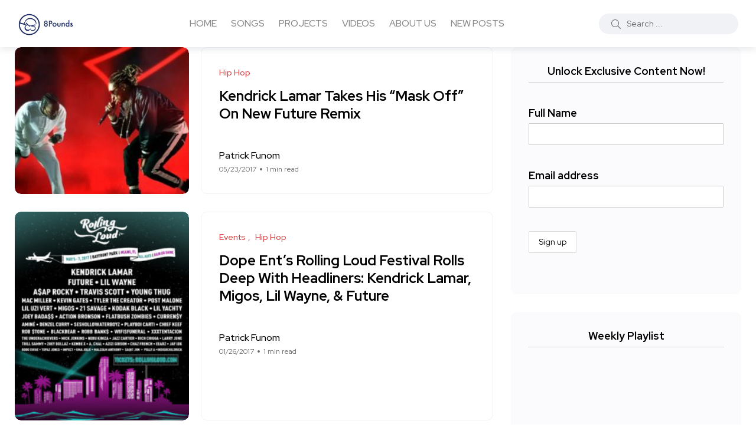

--- FILE ---
content_type: text/html; charset=UTF-8
request_url: https://8pounds.com/tag/future/
body_size: 11405
content:
<!doctype html>
<html lang="en-US">
<head>
    <meta charset="UTF-8">
    <meta name="viewport" content="width=device-width, initial-scale=1">
    <link rel="profile" href="https://gmpg.org/xfn/11">
    <title>future &#8211; 8Pounds Music</title>
<meta name='robots' content='max-image-preview:large' />

<!-- Google Tag Manager for WordPress by gtm4wp.com -->
<script data-cfasync="false" data-pagespeed-no-defer>
	var gtm4wp_datalayer_name = "dataLayer";
	var dataLayer = dataLayer || [];

	const gtm4wp_scrollerscript_debugmode         = false;
	const gtm4wp_scrollerscript_callbacktime      = 100;
	const gtm4wp_scrollerscript_readerlocation    = 150;
	const gtm4wp_scrollerscript_contentelementid  = "content";
	const gtm4wp_scrollerscript_scannertime       = 30;
</script>
<!-- End Google Tag Manager for WordPress by gtm4wp.com --><noscript><style>#backto-top{display:none;}</style></noscript><link rel='dns-prefetch' href='//fonts.googleapis.com' />
<link rel="alternate" type="application/rss+xml" title="8Pounds Music &raquo; Feed" href="https://8pounds.com/feed/" />
<link rel="alternate" type="application/rss+xml" title="8Pounds Music &raquo; Comments Feed" href="https://8pounds.com/comments/feed/" />
<link rel="alternate" type="application/rss+xml" title="8Pounds Music &raquo; future Tag Feed" href="https://8pounds.com/tag/future/feed/" />
<style id='wp-img-auto-sizes-contain-inline-css' type='text/css'>
img:is([sizes=auto i],[sizes^="auto," i]){contain-intrinsic-size:3000px 1500px}
/*# sourceURL=wp-img-auto-sizes-contain-inline-css */
</style>
<style id='wp-emoji-styles-inline-css' type='text/css'>

	img.wp-smiley, img.emoji {
		display: inline !important;
		border: none !important;
		box-shadow: none !important;
		height: 1em !important;
		width: 1em !important;
		margin: 0 0.07em !important;
		vertical-align: -0.1em !important;
		background: none !important;
		padding: 0 !important;
	}
/*# sourceURL=wp-emoji-styles-inline-css */
</style>
<link rel='stylesheet' id='wp-block-library-css' href='https://8pounds.com/wp-includes/css/dist/block-library/style.min.css?ver=6.9' type='text/css' media='all' />
<style id='wp-block-library-theme-inline-css' type='text/css'>
.wp-block-audio :where(figcaption){color:#555;font-size:13px;text-align:center}.is-dark-theme .wp-block-audio :where(figcaption){color:#ffffffa6}.wp-block-audio{margin:0 0 1em}.wp-block-code{border:1px solid #ccc;border-radius:4px;font-family:Menlo,Consolas,monaco,monospace;padding:.8em 1em}.wp-block-embed :where(figcaption){color:#555;font-size:13px;text-align:center}.is-dark-theme .wp-block-embed :where(figcaption){color:#ffffffa6}.wp-block-embed{margin:0 0 1em}.blocks-gallery-caption{color:#555;font-size:13px;text-align:center}.is-dark-theme .blocks-gallery-caption{color:#ffffffa6}:root :where(.wp-block-image figcaption){color:#555;font-size:13px;text-align:center}.is-dark-theme :root :where(.wp-block-image figcaption){color:#ffffffa6}.wp-block-image{margin:0 0 1em}.wp-block-pullquote{border-bottom:4px solid;border-top:4px solid;color:currentColor;margin-bottom:1.75em}.wp-block-pullquote :where(cite),.wp-block-pullquote :where(footer),.wp-block-pullquote__citation{color:currentColor;font-size:.8125em;font-style:normal;text-transform:uppercase}.wp-block-quote{border-left:.25em solid;margin:0 0 1.75em;padding-left:1em}.wp-block-quote cite,.wp-block-quote footer{color:currentColor;font-size:.8125em;font-style:normal;position:relative}.wp-block-quote:where(.has-text-align-right){border-left:none;border-right:.25em solid;padding-left:0;padding-right:1em}.wp-block-quote:where(.has-text-align-center){border:none;padding-left:0}.wp-block-quote.is-large,.wp-block-quote.is-style-large,.wp-block-quote:where(.is-style-plain){border:none}.wp-block-search .wp-block-search__label{font-weight:700}.wp-block-search__button{border:1px solid #ccc;padding:.375em .625em}:where(.wp-block-group.has-background){padding:1.25em 2.375em}.wp-block-separator.has-css-opacity{opacity:.4}.wp-block-separator{border:none;border-bottom:2px solid;margin-left:auto;margin-right:auto}.wp-block-separator.has-alpha-channel-opacity{opacity:1}.wp-block-separator:not(.is-style-wide):not(.is-style-dots){width:100px}.wp-block-separator.has-background:not(.is-style-dots){border-bottom:none;height:1px}.wp-block-separator.has-background:not(.is-style-wide):not(.is-style-dots){height:2px}.wp-block-table{margin:0 0 1em}.wp-block-table td,.wp-block-table th{word-break:normal}.wp-block-table :where(figcaption){color:#555;font-size:13px;text-align:center}.is-dark-theme .wp-block-table :where(figcaption){color:#ffffffa6}.wp-block-video :where(figcaption){color:#555;font-size:13px;text-align:center}.is-dark-theme .wp-block-video :where(figcaption){color:#ffffffa6}.wp-block-video{margin:0 0 1em}:root :where(.wp-block-template-part.has-background){margin-bottom:0;margin-top:0;padding:1.25em 2.375em}
/*# sourceURL=/wp-includes/css/dist/block-library/theme.min.css */
</style>
<style id='classic-theme-styles-inline-css' type='text/css'>
/*! This file is auto-generated */
.wp-block-button__link{color:#fff;background-color:#32373c;border-radius:9999px;box-shadow:none;text-decoration:none;padding:calc(.667em + 2px) calc(1.333em + 2px);font-size:1.125em}.wp-block-file__button{background:#32373c;color:#fff;text-decoration:none}
/*# sourceURL=/wp-includes/css/classic-themes.min.css */
</style>
<style id='global-styles-inline-css' type='text/css'>
:root{--wp--preset--aspect-ratio--square: 1;--wp--preset--aspect-ratio--4-3: 4/3;--wp--preset--aspect-ratio--3-4: 3/4;--wp--preset--aspect-ratio--3-2: 3/2;--wp--preset--aspect-ratio--2-3: 2/3;--wp--preset--aspect-ratio--16-9: 16/9;--wp--preset--aspect-ratio--9-16: 9/16;--wp--preset--color--black: #000000;--wp--preset--color--cyan-bluish-gray: #abb8c3;--wp--preset--color--white: #ffffff;--wp--preset--color--pale-pink: #f78da7;--wp--preset--color--vivid-red: #cf2e2e;--wp--preset--color--luminous-vivid-orange: #ff6900;--wp--preset--color--luminous-vivid-amber: #fcb900;--wp--preset--color--light-green-cyan: #7bdcb5;--wp--preset--color--vivid-green-cyan: #00d084;--wp--preset--color--pale-cyan-blue: #8ed1fc;--wp--preset--color--vivid-cyan-blue: #0693e3;--wp--preset--color--vivid-purple: #9b51e0;--wp--preset--color--blogar-primary: #3858F6;--wp--preset--color--blogar-secondary: #D93E40;--wp--preset--color--blogar-tertiary: #050505;--wp--preset--color--blogar-white: #ffffff;--wp--preset--color--blogar-dark-light: #1A1A1A;--wp--preset--gradient--vivid-cyan-blue-to-vivid-purple: linear-gradient(135deg,rgb(6,147,227) 0%,rgb(155,81,224) 100%);--wp--preset--gradient--light-green-cyan-to-vivid-green-cyan: linear-gradient(135deg,rgb(122,220,180) 0%,rgb(0,208,130) 100%);--wp--preset--gradient--luminous-vivid-amber-to-luminous-vivid-orange: linear-gradient(135deg,rgb(252,185,0) 0%,rgb(255,105,0) 100%);--wp--preset--gradient--luminous-vivid-orange-to-vivid-red: linear-gradient(135deg,rgb(255,105,0) 0%,rgb(207,46,46) 100%);--wp--preset--gradient--very-light-gray-to-cyan-bluish-gray: linear-gradient(135deg,rgb(238,238,238) 0%,rgb(169,184,195) 100%);--wp--preset--gradient--cool-to-warm-spectrum: linear-gradient(135deg,rgb(74,234,220) 0%,rgb(151,120,209) 20%,rgb(207,42,186) 40%,rgb(238,44,130) 60%,rgb(251,105,98) 80%,rgb(254,248,76) 100%);--wp--preset--gradient--blush-light-purple: linear-gradient(135deg,rgb(255,206,236) 0%,rgb(152,150,240) 100%);--wp--preset--gradient--blush-bordeaux: linear-gradient(135deg,rgb(254,205,165) 0%,rgb(254,45,45) 50%,rgb(107,0,62) 100%);--wp--preset--gradient--luminous-dusk: linear-gradient(135deg,rgb(255,203,112) 0%,rgb(199,81,192) 50%,rgb(65,88,208) 100%);--wp--preset--gradient--pale-ocean: linear-gradient(135deg,rgb(255,245,203) 0%,rgb(182,227,212) 50%,rgb(51,167,181) 100%);--wp--preset--gradient--electric-grass: linear-gradient(135deg,rgb(202,248,128) 0%,rgb(113,206,126) 100%);--wp--preset--gradient--midnight: linear-gradient(135deg,rgb(2,3,129) 0%,rgb(40,116,252) 100%);--wp--preset--font-size--small: 12px;--wp--preset--font-size--medium: 20px;--wp--preset--font-size--large: 36px;--wp--preset--font-size--x-large: 42px;--wp--preset--font-size--normal: 16px;--wp--preset--font-size--huge: 50px;--wp--preset--spacing--20: 0.44rem;--wp--preset--spacing--30: 0.67rem;--wp--preset--spacing--40: 1rem;--wp--preset--spacing--50: 1.5rem;--wp--preset--spacing--60: 2.25rem;--wp--preset--spacing--70: 3.38rem;--wp--preset--spacing--80: 5.06rem;--wp--preset--shadow--natural: 6px 6px 9px rgba(0, 0, 0, 0.2);--wp--preset--shadow--deep: 12px 12px 50px rgba(0, 0, 0, 0.4);--wp--preset--shadow--sharp: 6px 6px 0px rgba(0, 0, 0, 0.2);--wp--preset--shadow--outlined: 6px 6px 0px -3px rgb(255, 255, 255), 6px 6px rgb(0, 0, 0);--wp--preset--shadow--crisp: 6px 6px 0px rgb(0, 0, 0);}:where(.is-layout-flex){gap: 0.5em;}:where(.is-layout-grid){gap: 0.5em;}body .is-layout-flex{display: flex;}.is-layout-flex{flex-wrap: wrap;align-items: center;}.is-layout-flex > :is(*, div){margin: 0;}body .is-layout-grid{display: grid;}.is-layout-grid > :is(*, div){margin: 0;}:where(.wp-block-columns.is-layout-flex){gap: 2em;}:where(.wp-block-columns.is-layout-grid){gap: 2em;}:where(.wp-block-post-template.is-layout-flex){gap: 1.25em;}:where(.wp-block-post-template.is-layout-grid){gap: 1.25em;}.has-black-color{color: var(--wp--preset--color--black) !important;}.has-cyan-bluish-gray-color{color: var(--wp--preset--color--cyan-bluish-gray) !important;}.has-white-color{color: var(--wp--preset--color--white) !important;}.has-pale-pink-color{color: var(--wp--preset--color--pale-pink) !important;}.has-vivid-red-color{color: var(--wp--preset--color--vivid-red) !important;}.has-luminous-vivid-orange-color{color: var(--wp--preset--color--luminous-vivid-orange) !important;}.has-luminous-vivid-amber-color{color: var(--wp--preset--color--luminous-vivid-amber) !important;}.has-light-green-cyan-color{color: var(--wp--preset--color--light-green-cyan) !important;}.has-vivid-green-cyan-color{color: var(--wp--preset--color--vivid-green-cyan) !important;}.has-pale-cyan-blue-color{color: var(--wp--preset--color--pale-cyan-blue) !important;}.has-vivid-cyan-blue-color{color: var(--wp--preset--color--vivid-cyan-blue) !important;}.has-vivid-purple-color{color: var(--wp--preset--color--vivid-purple) !important;}.has-black-background-color{background-color: var(--wp--preset--color--black) !important;}.has-cyan-bluish-gray-background-color{background-color: var(--wp--preset--color--cyan-bluish-gray) !important;}.has-white-background-color{background-color: var(--wp--preset--color--white) !important;}.has-pale-pink-background-color{background-color: var(--wp--preset--color--pale-pink) !important;}.has-vivid-red-background-color{background-color: var(--wp--preset--color--vivid-red) !important;}.has-luminous-vivid-orange-background-color{background-color: var(--wp--preset--color--luminous-vivid-orange) !important;}.has-luminous-vivid-amber-background-color{background-color: var(--wp--preset--color--luminous-vivid-amber) !important;}.has-light-green-cyan-background-color{background-color: var(--wp--preset--color--light-green-cyan) !important;}.has-vivid-green-cyan-background-color{background-color: var(--wp--preset--color--vivid-green-cyan) !important;}.has-pale-cyan-blue-background-color{background-color: var(--wp--preset--color--pale-cyan-blue) !important;}.has-vivid-cyan-blue-background-color{background-color: var(--wp--preset--color--vivid-cyan-blue) !important;}.has-vivid-purple-background-color{background-color: var(--wp--preset--color--vivid-purple) !important;}.has-black-border-color{border-color: var(--wp--preset--color--black) !important;}.has-cyan-bluish-gray-border-color{border-color: var(--wp--preset--color--cyan-bluish-gray) !important;}.has-white-border-color{border-color: var(--wp--preset--color--white) !important;}.has-pale-pink-border-color{border-color: var(--wp--preset--color--pale-pink) !important;}.has-vivid-red-border-color{border-color: var(--wp--preset--color--vivid-red) !important;}.has-luminous-vivid-orange-border-color{border-color: var(--wp--preset--color--luminous-vivid-orange) !important;}.has-luminous-vivid-amber-border-color{border-color: var(--wp--preset--color--luminous-vivid-amber) !important;}.has-light-green-cyan-border-color{border-color: var(--wp--preset--color--light-green-cyan) !important;}.has-vivid-green-cyan-border-color{border-color: var(--wp--preset--color--vivid-green-cyan) !important;}.has-pale-cyan-blue-border-color{border-color: var(--wp--preset--color--pale-cyan-blue) !important;}.has-vivid-cyan-blue-border-color{border-color: var(--wp--preset--color--vivid-cyan-blue) !important;}.has-vivid-purple-border-color{border-color: var(--wp--preset--color--vivid-purple) !important;}.has-vivid-cyan-blue-to-vivid-purple-gradient-background{background: var(--wp--preset--gradient--vivid-cyan-blue-to-vivid-purple) !important;}.has-light-green-cyan-to-vivid-green-cyan-gradient-background{background: var(--wp--preset--gradient--light-green-cyan-to-vivid-green-cyan) !important;}.has-luminous-vivid-amber-to-luminous-vivid-orange-gradient-background{background: var(--wp--preset--gradient--luminous-vivid-amber-to-luminous-vivid-orange) !important;}.has-luminous-vivid-orange-to-vivid-red-gradient-background{background: var(--wp--preset--gradient--luminous-vivid-orange-to-vivid-red) !important;}.has-very-light-gray-to-cyan-bluish-gray-gradient-background{background: var(--wp--preset--gradient--very-light-gray-to-cyan-bluish-gray) !important;}.has-cool-to-warm-spectrum-gradient-background{background: var(--wp--preset--gradient--cool-to-warm-spectrum) !important;}.has-blush-light-purple-gradient-background{background: var(--wp--preset--gradient--blush-light-purple) !important;}.has-blush-bordeaux-gradient-background{background: var(--wp--preset--gradient--blush-bordeaux) !important;}.has-luminous-dusk-gradient-background{background: var(--wp--preset--gradient--luminous-dusk) !important;}.has-pale-ocean-gradient-background{background: var(--wp--preset--gradient--pale-ocean) !important;}.has-electric-grass-gradient-background{background: var(--wp--preset--gradient--electric-grass) !important;}.has-midnight-gradient-background{background: var(--wp--preset--gradient--midnight) !important;}.has-small-font-size{font-size: var(--wp--preset--font-size--small) !important;}.has-medium-font-size{font-size: var(--wp--preset--font-size--medium) !important;}.has-large-font-size{font-size: var(--wp--preset--font-size--large) !important;}.has-x-large-font-size{font-size: var(--wp--preset--font-size--x-large) !important;}
:where(.wp-block-post-template.is-layout-flex){gap: 1.25em;}:where(.wp-block-post-template.is-layout-grid){gap: 1.25em;}
:where(.wp-block-term-template.is-layout-flex){gap: 1.25em;}:where(.wp-block-term-template.is-layout-grid){gap: 1.25em;}
:where(.wp-block-columns.is-layout-flex){gap: 2em;}:where(.wp-block-columns.is-layout-grid){gap: 2em;}
:root :where(.wp-block-pullquote){font-size: 1.5em;line-height: 1.6;}
/*# sourceURL=global-styles-inline-css */
</style>
<link rel='stylesheet' id='mc4wp-form-themes-css' href='https://8pounds.com/wp-content/plugins/mailchimp-for-wp/assets/css/form-themes.css?ver=4.10.7' type='text/css' media='all' />
<link rel='stylesheet' id='axil-fonts-css' href='https://fonts.googleapis.com/css?family=Red+Hat+Display%3A0%2C400%3B0%2C500%3B0%2C700%3B0%2C900%3B1%2C400%3B1%2C500%3B1%2C700%3B1%2C900&#038;subset=latin%2Clatin-ext&#038;ver=6.9' type='text/css' media='all' />
<link rel='stylesheet' id='slick-css' href='https://8pounds.com/wp-content/themes/blogar/assets/css/vendor/slick.css?ver=1.2.4' type='text/css' media='all' />
<link rel='stylesheet' id='slick-theme-css' href='https://8pounds.com/wp-content/themes/blogar/assets/css/vendor/slick-theme.css?ver=1.2.4' type='text/css' media='all' />
<link rel='stylesheet' id='font-awesome-css' href='https://8pounds.com/wp-content/themes/blogar/assets/css/vendor/font-awesome.css?ver=1.2.4' type='text/css' media='all' />
<link rel='stylesheet' id='bootstrap-css' href='https://8pounds.com/wp-content/themes/blogar/assets/css/vendor/bootstrap.min.css?ver=1.2.4' type='text/css' media='all' />
<link rel='stylesheet' id='axil-style-css' href='https://8pounds.com/wp-content/themes/blogar/assets/css/style.css?ver=1.2.4' type='text/css' media='all' />
<link rel='stylesheet' id='blogar-style-css' href='https://8pounds.com/wp-content/themes/blogar/style.css?ver=6.9' type='text/css' media='all' />
<script type="text/javascript" src="https://8pounds.com/wp-includes/js/jquery/jquery.min.js?ver=3.7.1" id="jquery-core-js"></script>
<script type="text/javascript" src="https://8pounds.com/wp-includes/js/jquery/jquery-migrate.min.js?ver=3.4.1" id="jquery-migrate-js"></script>
<script type="text/javascript" src="https://8pounds.com/wp-content/plugins/duracelltomi-google-tag-manager/dist/js/analytics-talk-content-tracking.js?ver=1.22.3" id="gtm4wp-scroll-tracking-js"></script>
<script type="text/javascript" src="https://8pounds.com/wp-content/themes/blogar/assets/js/vendor/slick.min.js?ver=1.2.4" id="slick-js"></script>
<link rel="https://api.w.org/" href="https://8pounds.com/wp-json/" /><link rel="alternate" title="JSON" type="application/json" href="https://8pounds.com/wp-json/wp/v2/tags/1009" /><link rel="EditURI" type="application/rsd+xml" title="RSD" href="https://8pounds.com/xmlrpc.php?rsd" />
<meta name="generator" content="WordPress 6.9" />
<meta name="generator" content="Redux 4.5.8" />
<!-- Google Tag Manager for WordPress by gtm4wp.com -->
<!-- GTM Container placement set to footer -->
<script data-cfasync="false" data-pagespeed-no-defer>
	var dataLayer_content = {"visitorIP":"52.14.123.25","pageTitle":"future |","pagePostType":"post","pagePostType2":"tag-post","browserName":"","browserVersion":"","browserEngineName":"","browserEngineVersion":"","osName":"","osVersion":"","deviceType":"bot","deviceManufacturer":"","deviceModel":""};
	dataLayer.push( dataLayer_content );
</script>
<script data-cfasync="false" data-pagespeed-no-defer>
(function(w,d,s,l,i){w[l]=w[l]||[];w[l].push({'gtm.start':
new Date().getTime(),event:'gtm.js'});var f=d.getElementsByTagName(s)[0],
j=d.createElement(s),dl=l!='dataLayer'?'&l='+l:'';j.async=true;j.src=
'//www.googletagmanager.com/gtm.js?id='+i+dl;f.parentNode.insertBefore(j,f);
})(window,document,'script','dataLayer','GTM-MXS45MS');
</script>
<!-- End Google Tag Manager for WordPress by gtm4wp.com -->        <!--Customizer CSS-->
        <style type="text/css">

                                    .axil-blog-list .blog-top .author .info ul.blog-meta li a, .axil-blog-details-area .blog-top .author .info ul.blog-meta li a, ul.post-meta-list li a, ul.post-meta-list a, .post-meta a, .post-meta h6 a, ul.social-share-transparent li a , ul.social-share-transparent li button  { color :#1e73be; }            .axil-blog-list .blog-top .author .info ul.blog-meta li a:hover, .axil-blog-details-area .blog-top .author .info ul.blog-meta li a:hover,  ul.post-meta-list li a:hover, ul.post-meta-list a:hover, .post-meta a:hover, .post-meta h6 a:hover, ul.social-share-transparent li a:hover, ul.social-share-transparent li button:hover { color :#1e73be !important; }                                                                                                                                                                        :root { --color-tertiary:#050505; }                                                                                                                        
        </style>
        <meta name="generator" content="Elementor 3.34.2; features: additional_custom_breakpoints; settings: css_print_method-external, google_font-enabled, font_display-auto">
			<style>
				.e-con.e-parent:nth-of-type(n+4):not(.e-lazyloaded):not(.e-no-lazyload),
				.e-con.e-parent:nth-of-type(n+4):not(.e-lazyloaded):not(.e-no-lazyload) * {
					background-image: none !important;
				}
				@media screen and (max-height: 1024px) {
					.e-con.e-parent:nth-of-type(n+3):not(.e-lazyloaded):not(.e-no-lazyload),
					.e-con.e-parent:nth-of-type(n+3):not(.e-lazyloaded):not(.e-no-lazyload) * {
						background-image: none !important;
					}
				}
				@media screen and (max-height: 640px) {
					.e-con.e-parent:nth-of-type(n+2):not(.e-lazyloaded):not(.e-no-lazyload),
					.e-con.e-parent:nth-of-type(n+2):not(.e-lazyloaded):not(.e-no-lazyload) * {
						background-image: none !important;
					}
				}
			</style>
			<link rel="icon" href="https://8pounds.com/wp-content/uploads/2022/06/cropped-8lb_logo_square-32x32.png" sizes="32x32" />
<link rel="icon" href="https://8pounds.com/wp-content/uploads/2022/06/cropped-8lb_logo_square-192x192.png" sizes="192x192" />
<link rel="apple-touch-icon" href="https://8pounds.com/wp-content/uploads/2022/06/cropped-8lb_logo_square-180x180.png" />
<meta name="msapplication-TileImage" content="https://8pounds.com/wp-content/uploads/2022/06/cropped-8lb_logo_square-270x270.png" />
<style id="axil_options-dynamic-css" title="dynamic-css" class="redux-options-output">.logo img{height:70px;}</style></head>

<body class="archive tag tag-future tag-1009 wp-embed-responsive wp-theme-blogar post-kendrick-lamar-takes-mask-off-new-future-remix hfeed active-scroll-to-top  active-sidebar-blog header-sticky-active header-transparent-active header-with-search elementor-default elementor-kit-25032">
<div class="main-content">
<!-- Start Header -->
<header class="header axil-header header-style-1 header-light header-with-shadow  header-sticky    header-transparent ">
    <div class="header-wrap">
        <div class="row justify-content-between align-items-center">
            <div class="col-xl-2 col-lg-3 col-md-3 col-sm-6 col-6">
                <div class="logo">
                                            <a href="https://8pounds.com/"
                           title="8Pounds Music" rel="home">

                            
                                                                    <img class="dark-logo" src="https://8pounds.com/wp-content/uploads/2022/06/logo_1cceef51261ccc9ac8815f219700d7c7_2x.png" alt="8Pounds Music">
                                                                                                    <img class="light-logo" src="https://8pounds.com/wp-content/uploads/2022/06/logo_1cceef51261ccc9ac8815f219700d7c7_2x.png" alt="8Pounds Music">
                                
                            
                        </a>
                    
                </div> <!-- End Logo-->
            </div>

            <div class="axil-mainmenu-withbar col-md-3 col-sm-3 col-3 col-xl-6">
                <div class="mainmenu-wrapper d-none d-xl-block">
                    <!-- Start Mainmanu Nav -->
                    <nav class="mainmenu-nav d-none d-lg-block"><ul id="main-menu" class="mainmenu"><li id="menu-item-25046" class="menu-item menu-item-type-post_type menu-item-object-page menu-item-home menu-item-25046 axil-post-type-post"><a href="https://8pounds.com/">HOME</a></li>
<li id="menu-item-12055" class="menu-item menu-item-type-taxonomy menu-item-object-category menu-item-12055 axil-post-type-post"><a title="SONGS" href="https://8pounds.com/category/songs/">SONGS</a></li>
<li id="menu-item-12057" class="menu-item menu-item-type-taxonomy menu-item-object-category menu-item-12057 axil-post-type-post"><a title="Projects" href="https://8pounds.com/category/projects/">PROJECTS</a></li>
<li id="menu-item-12056" class="menu-item menu-item-type-taxonomy menu-item-object-category menu-item-12056 axil-post-type-post"><a title="Videos" href="https://8pounds.com/category/videos/">VIDEOS</a></li>
<li id="menu-item-24987" class="menu-item menu-item-type-post_type menu-item-object-post menu-item-24987 axil-post-type-post"><a href="https://8pounds.com/about-us/">ABOUT US</a></li>
<li id="menu-item-25118" class="menu-item menu-item-type-post_type menu-item-object-page current_page_parent menu-item-25118 axil-post-type-post"><a href="https://8pounds.com/new-music/">NEW POSTS</a></li>
</ul></nav>                    <!-- End Mainmanu Nav -->
                </div>
                <!-- Start Hamburger Menu  -->
                <div class="hamburger-menu d-block d-xl-none text-right">
                    <div class="hamburger-inner">
                        <div class="icon"><i class="fal fa-bars"></i></div>
                    </div>
                </div>
                <!-- End Hamburger Menu  -->
            </div>


            <div class="d-none d-sm-block col-lg-3 col-md-3 col-sm-3 col-3">
                <div class="header-search text-right d-flex align-items-center justify-content-end">
                    
                    <form  id="header-search-1"  action="https://8pounds.com/" method="GET" class="blog-search">
                        <div class="axil-search form-group">
                            <button type="submit" class="search-button"><i class="fal fa-search"></i></button>
                            <input type="text"  name="s"  class="form-control" placeholder="Search ..." value=""/>
                        </div>
                    </form>
                                                                            </div>
            </div>
            <div class="mobile-search-wrapper d-block d-sm-none col-lg-3 col-md-3 col-sm-3 col-3">
                <div class="header-search text-right d-flex align-items-center justify-content-end">
                                        <div class="search-mobile-icon">
                        <button><i class="fal fa-search"></i></button>
                    </div>
                    <form  id="header-search-1"  action="https://8pounds.com/" method="GET" class="blog-search large-mobile-blog-search">
                        <div class="axil-search-mobile form-group">
                            <button type="submit" class="search-button"><i class="fal fa-search"></i></button>
                            <input type="text"  name="s"  class="form-control" placeholder="Search ..." value=""/>
                        </div>
                    </form>
                                                                            </div>
            </div>

        </div>
    </div>
</header>
<!-- Start Header -->
<!-- Start Mobile Menu Area  -->
<div class="popup-mobilemenu-area">
    <div class="inner">
        <div class="mobile-menu-top">
            <div class="logo">
                                    <a href="https://8pounds.com/" title="8Pounds Music" rel="home" >

                        
                             
                                <img class="dark-logo" src="https://8pounds.com/wp-content/uploads/2022/06/logo_1cceef51261ccc9ac8815f219700d7c7_2x.png" alt="8Pounds Music">
                                                         
                                <img class="light-logo" src="https://8pounds.com/wp-content/uploads/2022/06/logo_1cceef51261ccc9ac8815f219700d7c7_2x.png" alt="8Pounds Music">
                                                        
                        
                    </a>
                            </div>
            <div class="mobile-close">
                <div class="icon">
                    <i class="fal fa-times"></i>
                </div>
            </div>
        </div>
        <nav class="menu-item"><ul id="mobile-menu" class="mainmenu-item"><li class="menu-item menu-item-type-post_type menu-item-object-page menu-item-home menu-item-25046 axil-post-type-post"><a href="https://8pounds.com/">HOME</a></li>
<li class="menu-item menu-item-type-taxonomy menu-item-object-category menu-item-12055 axil-post-type-post"><a title="SONGS" href="https://8pounds.com/category/songs/">SONGS</a></li>
<li class="menu-item menu-item-type-taxonomy menu-item-object-category menu-item-12057 axil-post-type-post"><a title="Projects" href="https://8pounds.com/category/projects/">PROJECTS</a></li>
<li class="menu-item menu-item-type-taxonomy menu-item-object-category menu-item-12056 axil-post-type-post"><a title="Videos" href="https://8pounds.com/category/videos/">VIDEOS</a></li>
<li class="menu-item menu-item-type-post_type menu-item-object-post menu-item-24987 axil-post-type-post"><a href="https://8pounds.com/about-us/">ABOUT US</a></li>
<li class="menu-item menu-item-type-post_type menu-item-object-page current_page_parent menu-item-25118 axil-post-type-post"><a href="https://8pounds.com/new-music/">NEW POSTS</a></li>
</ul></nav>    </div>
</div>
<!-- End Mobile Menu Area  --><!-- Start Page Wrapper -->
<div class="main-wrapper">


<!-- Start Blog Area  -->
<div class="axil-blog-area axil-section-gap bg-color-white">
    <div class="container">
        <div class="row row--40">
                        <div class="col-lg-8 col-md-12 col-12 order-1 order-lg-2">
                                <!-- Start Post List  -->
<div  id="post-13054" class="content-block post-list-view mt--30 post-13054 post type-post status-publish format-audio has-post-thumbnail hentry category-hiphop tag-coachella tag-future tag-kendrick-lamar tag-mask-off tag-remix post_format-post-format-audio">
            <div class="post-thumbnail">
            <a href="https://8pounds.com/kendrick-lamar-takes-mask-off-new-future-remix/">
                <img width="295" height="197" src="https://8pounds.com/wp-content/uploads/2017/05/Kendrick-lamar-future-coachella-1.jpeg" class="attachment-axil-blog-thumb size-axil-blog-thumb wp-post-image" alt="8;b-Kendrick-lamar-future-coachella" decoding="async" srcset="https://8pounds.com/wp-content/uploads/2017/05/Kendrick-lamar-future-coachella-1.jpeg 1080w, https://8pounds.com/wp-content/uploads/2017/05/Kendrick-lamar-future-coachella-1-300x200.jpeg 300w, https://8pounds.com/wp-content/uploads/2017/05/Kendrick-lamar-future-coachella-1-768x512.jpeg 768w, https://8pounds.com/wp-content/uploads/2017/05/Kendrick-lamar-future-coachella-1-500x333.jpeg 500w" sizes="(max-width: 295px) 100vw, 295px" />            </a>
        </div>
        <div class="post-content">

        
                    <div class="post-cat">
                <div class="post-cat-list">
                                                <a class="hover-flip-item-wrapper" href="https://8pounds.com/category/genre/hiphop/">
                                <span class="hover-flip-item"><span data-text="Hip Hop">Hip Hop</span></span>
                            </a>                 </div>
            </div>
                    <h4 class="title"><a href="https://8pounds.com/kendrick-lamar-takes-mask-off-new-future-remix/">Kendrick Lamar Takes His &#8220;Mask Off&#8221; On New Future Remix</a></h4>
        <div class="post-meta-wrapper">

                    <div class="post-meta">
            <div class="content">
                                    <h6 class="post-author-name"><a class="hover-flip-item-wrapper" href="https://8pounds.com/author/patrickfunom/"><span class="hover-flip-item"><span data-text="Patrick Funom">Patrick Funom</span></span></a></h6>
                                <ul class="post-meta-list">
                                            <li class="post-meta-date">05/23/2017</li>
                                                                                    <li class="post-meta-reading-time">1 min read</li>
                                                                            </ul>
            </div>
        </div>
        
            
        </div>
    </div>
</div>
<!-- End Post List  --><!-- Start Post List  -->
<div  id="post-12697" class="content-block post-list-view mt--30 post-12697 post type-post status-publish format-audio has-post-thumbnail hentry category-events category-hiphop tag-21-savage tag-aap-rocky tag-action-bronson tag-amine tag-blackbear tag-chaz-french-and-larry-june tag-chief-keef tag-curreny tag-denzel-curry tag-dope-ent tag-festival tag-flatbush-zombies tag-future tag-jay-idk tag-joey-bada tag-kembe-x tag-kendrick-lamar tag-kevin-gates tag-kodak-black tag-lil-uzi-vert tag-lil-wayne tag-lil-yachty tag-mac-miller tag-mick-jenkins tag-migos tag-playboi-carti tag-post-malone tag-rich-chigga tag-rob-tone tag-robb-bank tag-rolling-loud tag-the-creator tag-the-underachievers tag-travis-scott tag-tyler tag-wifisfuneral tag-young-thug tag-zoey-dollaz post_format-post-format-audio">
            <div class="post-thumbnail">
            <a href="https://8pounds.com/dope-ents-rolling-loud-festival-rolls-deep-headliners-kendrick-lamar-migos-lil-wayne-future/">
                <img width="208" height="250" src="https://8pounds.com/wp-content/uploads/2017/01/rollingloud3-8lb.jpeg" class="attachment-axil-blog-thumb size-axil-blog-thumb wp-post-image" alt="rollingloud3-8lb" decoding="async" srcset="https://8pounds.com/wp-content/uploads/2017/01/rollingloud3-8lb.jpeg 1500w, https://8pounds.com/wp-content/uploads/2017/01/rollingloud3-8lb-250x300.jpeg 250w, https://8pounds.com/wp-content/uploads/2017/01/rollingloud3-8lb-768x922.jpeg 768w, https://8pounds.com/wp-content/uploads/2017/01/rollingloud3-8lb-417x500.jpeg 417w" sizes="(max-width: 208px) 100vw, 208px" />            </a>
        </div>
        <div class="post-content">

        
                    <div class="post-cat">
                <div class="post-cat-list">
                                                <a class="hover-flip-item-wrapper" href="https://8pounds.com/category/events/">
                                <span class="hover-flip-item"><span data-text="Events">Events</span></span>
                            </a>                             <a class="hover-flip-item-wrapper" href="https://8pounds.com/category/genre/hiphop/">
                                <span class="hover-flip-item"><span data-text="Hip Hop">Hip Hop</span></span>
                            </a>                 </div>
            </div>
                    <h4 class="title"><a href="https://8pounds.com/dope-ents-rolling-loud-festival-rolls-deep-headliners-kendrick-lamar-migos-lil-wayne-future/">Dope Ent&#8217;s Rolling Loud Festival Rolls Deep With Headliners: Kendrick Lamar, Migos, Lil Wayne, &#038; Future</a></h4>
        <div class="post-meta-wrapper">

                    <div class="post-meta">
            <div class="content">
                                    <h6 class="post-author-name"><a class="hover-flip-item-wrapper" href="https://8pounds.com/author/patrickfunom/"><span class="hover-flip-item"><span data-text="Patrick Funom">Patrick Funom</span></span></a></h6>
                                <ul class="post-meta-list">
                                            <li class="post-meta-date">01/26/2017</li>
                                                                                    <li class="post-meta-reading-time">1 min read</li>
                                                                            </ul>
            </div>
        </div>
        
            
        </div>
    </div>
</div>
<!-- End Post List  --><!-- Start Post List  -->
<div id="post-12507" class="content-block post-list-view mt--30">
            <div class="post-thumbnail">
            <a href="https://8pounds.com/t-dolla-ign-future-want-vote-campaign-music-video/">
                <img loading="lazy" width="295" height="166" src="https://8pounds.com/wp-content/uploads/2016/11/campaign-ty-dolla-sign-8lb.png" class="w-100 wp-post-image" alt="campaign-ty-dolla-sign-8lb" decoding="async" srcset="https://8pounds.com/wp-content/uploads/2016/11/campaign-ty-dolla-sign-8lb.png 1920w, https://8pounds.com/wp-content/uploads/2016/11/campaign-ty-dolla-sign-8lb-300x169.png 300w, https://8pounds.com/wp-content/uploads/2016/11/campaign-ty-dolla-sign-8lb-768x432.png 768w, https://8pounds.com/wp-content/uploads/2016/11/campaign-ty-dolla-sign-8lb-500x281.png 500w, https://8pounds.com/wp-content/uploads/2016/11/campaign-ty-dolla-sign-8lb-1240x700.png 1240w" sizes="(max-width: 295px) 100vw, 295px" />            </a>
                    </div>
        <div class="post-content">
                    <div class="post-cat">
                <div class="post-cat-list">
                                                <a class="hover-flip-item-wrapper" href="https://8pounds.com/category/genre/hiphop/">
                                <span class="hover-flip-item"><span data-text="Hip Hop">Hip Hop</span></span>
                            </a>                             <a class="hover-flip-item-wrapper" href="https://8pounds.com/category/videos/">
                                <span class="hover-flip-item"><span data-text="Videos">Videos</span></span>
                            </a>                 </div>
            </div>
                    <h4 class="title"><a href="https://8pounds.com/t-dolla-ign-future-want-vote-campaign-music-video/">Ty Dolla $ign and Future want your vote in their &#8220;Campaign&#8221; music video</a></h4>
        <div class="post-meta-wrapper">
                    <div class="post-meta">
            <div class="content">
                                    <h6 class="post-author-name"><a class="hover-flip-item-wrapper" href="https://8pounds.com/author/patrickfunom/"><span class="hover-flip-item"><span data-text="Patrick Funom">Patrick Funom</span></span></a></h6>
                                <ul class="post-meta-list">
                                            <li class="post-meta-date">11/08/2016</li>
                                                                                    <li class="post-meta-reading-time">1 min read</li>
                                                                            </ul>
            </div>
        </div>
                            </div>
    </div>
</div>
<!-- End Post List  -->                            </div>
                            <div class="col-lg-4 col-md-12 col-12 mt_md--40 mt_sm--40 order-2 order-lg-2">
                                        <div class="block-7 axil-single-widget widget_block mt--30 mt_sm--30 mt_md--30"><h5 class="widget-title">Unlock Exclusive Content Now!</h5>
<p><script>(function() {
	window.mc4wp = window.mc4wp || {
		listeners: [],
		forms: {
			on: function(evt, cb) {
				window.mc4wp.listeners.push(
					{
						event   : evt,
						callback: cb
					}
				);
			}
		}
	}
})();
</script><!-- Mailchimp for WordPress v4.10.7 - https://wordpress.org/plugins/mailchimp-for-wp/ --><form id="mc4wp-form-1" class="mc4wp-form mc4wp-form-24757 mc4wp-form-theme mc4wp-form-theme-light" method="post" data-id="24757" data-name="Default sign-up form" ><div class="mc4wp-form-fields"><p>
    <label>Full Name</label>
    <input type="text" name="FULLNAME" required="">
</p>
<p>
	<label>Email address</label>
	<input type="email" id="mc4wp_email" name="EMAIL" placeholder="" required />
</p>

<p>
	<input type="submit" value="Sign up" />
</p></div><label style="display: none !important;">Leave this field empty if you're human: <input type="text" name="_mc4wp_honeypot" value="" tabindex="-1" autocomplete="off" /></label><input type="hidden" name="_mc4wp_timestamp" value="1769398518" /><input type="hidden" name="_mc4wp_form_id" value="24757" /><input type="hidden" name="_mc4wp_form_element_id" value="mc4wp-form-1" /><div class="mc4wp-response"></div></form><!-- / Mailchimp for WordPress Plugin --></p></div><div class="block-3 axil-single-widget widget_block mt--30 mt_sm--30 mt_md--30"><h5 class="widget-title">Weekly Playlist</h5>
<p><iframe style="border-radius:12px" src="https://open.spotify.com/embed/playlist/7KYNOszGifnUXMAeLJFmjC?utm_source=generator" width="100%" height="380" frameborder="0" allowfullscreen="" allow="autoplay; clipboard-write; encrypted-media; fullscreen; picture-in-picture" loading="lazy"></iframe></p></div><div class="block-5 axil-single-widget widget_block mt--30 mt_sm--30 mt_md--30"><h5 class="widget-title">Submerge Into Vince Staples' Song When Sparks Fly</h5>
<p><div class="my-grid-layout"><div class="listing-item"><a class="image" href="https://8pounds.com/submerge-into-vince-staples-song-when-sparks-fly/"><img fetchpriority="high" fetchpriority="high" decoding="async" width="500" height="389" src="https://8pounds.com/wp-content/uploads/2022/04/Claude-Monet-Impression-Sunrise-500x389.webp" class="attachment-large size-large wp-post-image" alt="" srcset="https://8pounds.com/wp-content/uploads/2022/04/Claude-Monet-Impression-Sunrise-500x389.webp 500w, https://8pounds.com/wp-content/uploads/2022/04/Claude-Monet-Impression-Sunrise-300x233.webp 300w, https://8pounds.com/wp-content/uploads/2022/04/Claude-Monet-Impression-Sunrise-768x597.webp 768w, https://8pounds.com/wp-content/uploads/2022/04/Claude-Monet-Impression-Sunrise.webp 1200w" sizes="(max-width: 500px) 100vw, 500px" /></a> </div></div></p></div>                                    </div>
                    </div>
    </div>
</div>
<!-- End Blog Area  -->

</div>
<!-- End Page Wrapper -->

</div>
<!-- End main-content -->

<!-- Start Footer Area  -->
<div class="axil-footer-area axil-default-footer axil-footer-var-2 bg-color-black">
    <!-- Start Footer Top Area  -->
    <div class="footer-top">
        <div class="container">
            <div class="row">
                <div class="col-lg-4 col-md-4">
                    <div class="logo mb_sm--10">
                                                    <a href="https://8pounds.com/"
                               title="8Pounds Music" rel="home">

                                
                                                                            <img src="https://8pounds.com/wp-content/uploads/2022/06/logo_1cceef51261ccc9ac8815f219700d7c7_2x.png" alt="8Pounds Music">
                                    
                                
                            </a>
                        
                    </div> <!-- End Logo-->
                </div>
                <!-- Start Social Icon -->
                                    <!-- Start Post List  -->
                    <div class="col-lg-8 col-md-8">
                        <div class="d-flex justify-content-start mt_sm--15 justify-content-md-end align-items-center flex-wrap">
                                                            <h5 class="follow-title mb--0 mr--20">Follow us</h5>
                            
                            <ul class="social-icon color-tertiary md-size justify-content-start">
                                <li><a class="facebook-f social-icon" href="https://bit.ly/8poundsfacebook" title="Facebook-f" target="_blank"><i class="fab fa-facebook-f"></i></a></li><li><a class="twitter social-icon" href="https://bit.ly/8poundstwitter" title="Twitter" target="_blank"><i class="fab fa-twitter"></i></a></li><li><a class="linkedin-in social-icon" href="https://bit.ly/8poundslinkedin" title="Linkedin-in" target="_blank"><i class="fab fa-linkedin-in"></i></a></li><li><a class="instagram social-icon" href="https://bit.ly/8poundsinstagram" title="Instagram" target="_blank"><i class="fab fa-instagram"></i></a></li><li><a class="youtube social-icon" href="https://bit.ly/8poundsyoutube" title="Youtube" target="_blank"><i class="fab fa-youtube"></i></a></li>                            </ul>
                        </div>
                    </div>
                    <!-- End Footer Top Area  -->
                                <!-- End Social Icon -->

            </div>
        </div>
    </div>
    <!-- End Footer Top Area  -->

    <!-- Start Copyright Area  -->
    <div class="copyright-area">
        <div class="container">
            <div class="row align-items-center">
                <div class="col-lg-9 col-md-12">
                    <div class="copyright-left">
                                                    <ul id="menu-top-nav" class="mainmenu justify-content-start"><li class="menu-item menu-item-type-post_type menu-item-object-page menu-item-home menu-item-25046"><a href="https://8pounds.com/">HOME</a></li>
<li class="menu-item menu-item-type-taxonomy menu-item-object-category menu-item-12055"><a href="https://8pounds.com/category/songs/">SONGS</a></li>
<li class="menu-item menu-item-type-taxonomy menu-item-object-category menu-item-12057"><a href="https://8pounds.com/category/projects/">PROJECTS</a></li>
<li class="menu-item menu-item-type-taxonomy menu-item-object-category menu-item-12056"><a href="https://8pounds.com/category/videos/">VIDEOS</a></li>
<li class="menu-item menu-item-type-post_type menu-item-object-post menu-item-24987"><a href="https://8pounds.com/about-us/">ABOUT US</a></li>
<li class="menu-item menu-item-type-post_type menu-item-object-page current_page_parent menu-item-25118"><a href="https://8pounds.com/new-music/">NEW POSTS</a></li>
</ul>                                            </div>
                </div>
                                    <div class="col-lg-3 col-md-12 mt_md--20 mt_sm--20">
                        <div class="copyright-right text-left text-lg-right">
                            <p class="b3">© 2024. All rights reserved by <a href="https://8pounds.com" target="_blank" rel="noopener">8lb</a></p>
                        </div>
                    </div>
                            </div>
        </div>
    </div>
    <!-- End Copyright Area  -->
</div>
<!-- End Footer Area  -->

        <!-- Start Back To Top  -->
        <a id="backto-top"></a>
        <!-- End Back To Top  -->
    <script type="speculationrules">
{"prefetch":[{"source":"document","where":{"and":[{"href_matches":"/*"},{"not":{"href_matches":["/wp-*.php","/wp-admin/*","/wp-content/uploads/*","/wp-content/*","/wp-content/plugins/*","/wp-content/themes/blogar/*","/*\\?(.+)"]}},{"not":{"selector_matches":"a[rel~=\"nofollow\"]"}},{"not":{"selector_matches":".no-prefetch, .no-prefetch a"}}]},"eagerness":"conservative"}]}
</script>
<script>(function() {function maybePrefixUrlField () {
  const value = this.value.trim()
  if (value !== '' && value.indexOf('http') !== 0) {
    this.value = 'http://' + value
  }
}

const urlFields = document.querySelectorAll('.mc4wp-form input[type="url"]')
for (let j = 0; j < urlFields.length; j++) {
  urlFields[j].addEventListener('blur', maybePrefixUrlField)
}
})();</script>
<!-- GTM Container placement set to footer -->
<!-- Google Tag Manager (noscript) -->
				<noscript><iframe src="https://www.googletagmanager.com/ns.html?id=GTM-MXS45MS" height="0" width="0" style="display:none;visibility:hidden" aria-hidden="true"></iframe></noscript>
<!-- End Google Tag Manager (noscript) -->			<script>
				const lazyloadRunObserver = () => {
					const lazyloadBackgrounds = document.querySelectorAll( `.e-con.e-parent:not(.e-lazyloaded)` );
					const lazyloadBackgroundObserver = new IntersectionObserver( ( entries ) => {
						entries.forEach( ( entry ) => {
							if ( entry.isIntersecting ) {
								let lazyloadBackground = entry.target;
								if( lazyloadBackground ) {
									lazyloadBackground.classList.add( 'e-lazyloaded' );
								}
								lazyloadBackgroundObserver.unobserve( entry.target );
							}
						});
					}, { rootMargin: '200px 0px 200px 0px' } );
					lazyloadBackgrounds.forEach( ( lazyloadBackground ) => {
						lazyloadBackgroundObserver.observe( lazyloadBackground );
					} );
				};
				const events = [
					'DOMContentLoaded',
					'elementor/lazyload/observe',
				];
				events.forEach( ( event ) => {
					document.addEventListener( event, lazyloadRunObserver );
				} );
			</script>
			<script type="text/javascript" src="https://8pounds.com/wp-content/plugins/blogar-core/assets/js/element-scripts.js?ver=1.0" id="blogar-element-scripts-js"></script>
<script type="text/javascript" src="https://8pounds.com/wp-content/themes/blogar/assets/js/vendor/modernizr.min.js?ver=1.2.4" id="modernizr-js"></script>
<script type="text/javascript" src="https://8pounds.com/wp-content/themes/blogar/assets/js/vendor/popper.js?ver=1.2.4" id="popper-js"></script>
<script type="text/javascript" src="https://8pounds.com/wp-content/themes/blogar/assets/js/vendor/tweenmax.min.js?ver=1.2.4" id="tweenmax-js"></script>
<script type="text/javascript" src="https://8pounds.com/wp-content/themes/blogar/assets/js/vendor/gsap.js?ver=1.2.4" id="gsap-js"></script>
<script type="text/javascript" src="https://8pounds.com/wp-content/themes/blogar/assets/js/vendor/commands.js?ver=1.2.4" id="axil-copylink-js"></script>
<script type="text/javascript" src="https://8pounds.com/wp-content/themes/blogar/assets/js/vendor/js.cookie.js?ver=1.2.4" id="axil-cookie-js"></script>
<script type="text/javascript" src="https://8pounds.com/wp-content/themes/blogar/assets/js/vendor/bootstrap.min.js?ver=1.2.4" id="bootstrap-js"></script>
<script type="text/javascript" src="https://8pounds.com/wp-content/themes/blogar/assets/js/main.js?ver=1.2.4" id="axil-main-js"></script>
<script type="text/javascript" src="https://8pounds.com/wp-content/themes/blogar/assets/js/vendor/jquery.style.switcher.js?ver=1.2.4" id="jquery-style-switcher-js"></script>
<script type="text/javascript" src="https://8pounds.com/wp-content/themes/blogar/assets/admin/js/navigation.js?ver=1.2.4" id="blogar-navigation-js"></script>
<script type="text/javascript" src="https://8pounds.com/wp-content/themes/blogar/assets/admin/js/skip-link-focus-fix.js?ver=1.2.4" id="blogar-skip-link-focus-fix-js"></script>
<script type="text/javascript" defer src="https://8pounds.com/wp-content/plugins/mailchimp-for-wp/assets/js/forms.js?ver=4.10.7" id="mc4wp-forms-api-js"></script>
<script id="wp-emoji-settings" type="application/json">
{"baseUrl":"https://s.w.org/images/core/emoji/17.0.2/72x72/","ext":".png","svgUrl":"https://s.w.org/images/core/emoji/17.0.2/svg/","svgExt":".svg","source":{"concatemoji":"https://8pounds.com/wp-includes/js/wp-emoji-release.min.js?ver=6.9"}}
</script>
<script type="module">
/* <![CDATA[ */
/*! This file is auto-generated */
const a=JSON.parse(document.getElementById("wp-emoji-settings").textContent),o=(window._wpemojiSettings=a,"wpEmojiSettingsSupports"),s=["flag","emoji"];function i(e){try{var t={supportTests:e,timestamp:(new Date).valueOf()};sessionStorage.setItem(o,JSON.stringify(t))}catch(e){}}function c(e,t,n){e.clearRect(0,0,e.canvas.width,e.canvas.height),e.fillText(t,0,0);t=new Uint32Array(e.getImageData(0,0,e.canvas.width,e.canvas.height).data);e.clearRect(0,0,e.canvas.width,e.canvas.height),e.fillText(n,0,0);const a=new Uint32Array(e.getImageData(0,0,e.canvas.width,e.canvas.height).data);return t.every((e,t)=>e===a[t])}function p(e,t){e.clearRect(0,0,e.canvas.width,e.canvas.height),e.fillText(t,0,0);var n=e.getImageData(16,16,1,1);for(let e=0;e<n.data.length;e++)if(0!==n.data[e])return!1;return!0}function u(e,t,n,a){switch(t){case"flag":return n(e,"\ud83c\udff3\ufe0f\u200d\u26a7\ufe0f","\ud83c\udff3\ufe0f\u200b\u26a7\ufe0f")?!1:!n(e,"\ud83c\udde8\ud83c\uddf6","\ud83c\udde8\u200b\ud83c\uddf6")&&!n(e,"\ud83c\udff4\udb40\udc67\udb40\udc62\udb40\udc65\udb40\udc6e\udb40\udc67\udb40\udc7f","\ud83c\udff4\u200b\udb40\udc67\u200b\udb40\udc62\u200b\udb40\udc65\u200b\udb40\udc6e\u200b\udb40\udc67\u200b\udb40\udc7f");case"emoji":return!a(e,"\ud83e\u1fac8")}return!1}function f(e,t,n,a){let r;const o=(r="undefined"!=typeof WorkerGlobalScope&&self instanceof WorkerGlobalScope?new OffscreenCanvas(300,150):document.createElement("canvas")).getContext("2d",{willReadFrequently:!0}),s=(o.textBaseline="top",o.font="600 32px Arial",{});return e.forEach(e=>{s[e]=t(o,e,n,a)}),s}function r(e){var t=document.createElement("script");t.src=e,t.defer=!0,document.head.appendChild(t)}a.supports={everything:!0,everythingExceptFlag:!0},new Promise(t=>{let n=function(){try{var e=JSON.parse(sessionStorage.getItem(o));if("object"==typeof e&&"number"==typeof e.timestamp&&(new Date).valueOf()<e.timestamp+604800&&"object"==typeof e.supportTests)return e.supportTests}catch(e){}return null}();if(!n){if("undefined"!=typeof Worker&&"undefined"!=typeof OffscreenCanvas&&"undefined"!=typeof URL&&URL.createObjectURL&&"undefined"!=typeof Blob)try{var e="postMessage("+f.toString()+"("+[JSON.stringify(s),u.toString(),c.toString(),p.toString()].join(",")+"));",a=new Blob([e],{type:"text/javascript"});const r=new Worker(URL.createObjectURL(a),{name:"wpTestEmojiSupports"});return void(r.onmessage=e=>{i(n=e.data),r.terminate(),t(n)})}catch(e){}i(n=f(s,u,c,p))}t(n)}).then(e=>{for(const n in e)a.supports[n]=e[n],a.supports.everything=a.supports.everything&&a.supports[n],"flag"!==n&&(a.supports.everythingExceptFlag=a.supports.everythingExceptFlag&&a.supports[n]);var t;a.supports.everythingExceptFlag=a.supports.everythingExceptFlag&&!a.supports.flag,a.supports.everything||((t=a.source||{}).concatemoji?r(t.concatemoji):t.wpemoji&&t.twemoji&&(r(t.twemoji),r(t.wpemoji)))});
//# sourceURL=https://8pounds.com/wp-includes/js/wp-emoji-loader.min.js
/* ]]> */
</script>
</body>
</html>


--- FILE ---
content_type: text/css
request_url: https://8pounds.com/wp-content/themes/blogar/style.css?ver=6.9
body_size: 3021
content:
/*!
Theme Name: Blogar
Theme URI: http://axilthemes.com/themes/blogar/
Author: Axilthemes
Author URI: https://themeforest.net/user/axilthemes/portfolio
Description: Blogar is a premium and trendy blog, magazine, and blog theme with super flexibility and fully responsive design.
Version: 1.2.4
License: GNU General Public License v2 or later
License URI: LICENSE
Text Domain: blogar
Tags: custom-background, custom-logo, custom-menu, featured-images, threaded-comments, translation-ready

This theme, like WordPress, is licensed under the GPL.
Use it to make something cool, have fun, and share what you've learned with others.

blogar is based on Underscores https://underscores.me/, (C) 2012-2017 Automattic, Inc.
Underscores is distributed under the terms of the GNU GPL v2 or later.

Normalizing styles have been helped along thanks to the fine work of
Nicolas Gallagher and Jonathan Neal https://necolas.github.io/normalize.css/
*/
/*--------------------------------------------------------------
>>> TABLE OF CONTENTS:
----------------------------------------------------------------
# Normalize
# Typography
# Elements
# Forms
# Navigation
	## Links
	## Menus
# Accessibility
# Alignments
# Clearings
# Widgets
# Content
	## Posts and pages
	## Comments
# Infinite scroll
# Media
	## Captions
	## Galleries
--------------------------------------------------------------*/
/*--------------------------------------------------------------
# Normalize
--------------------------------------------------------------*/
/* normalize.css v8.0.0 | MIT License | github.com/necolas/normalize.css */


/*--------------------------------------------------------------
# Accessibility
--------------------------------------------------------------*/
/* Text meant only for screen readers. */
.screen-reader-text {
	border: 0;
	clip: rect(1px, 1px, 1px, 1px);
	clip-path: inset(50%);
	height: 1px;
	margin: -1px;
	overflow: hidden;
	padding: 0;
	position: absolute !important;
	width: 1px;
	word-wrap: normal !important;
	/* Many screen reader and browser combinations announce broken words as they would appear visually. */
}

.screen-reader-text:focus {
	background-color: #f1f1f1;
	border-radius: 3px;
	box-shadow: 0 0 2px 2px rgba(0, 0, 0, 0.6);
	clip: auto !important;
	clip-path: none;
	color: #21759b;
	display: block;
	font-size: 14px;
	font-size: 0.875rem;
	font-weight: bold;
	height: auto;
	left: 5px;
	line-height: normal;
	padding: 15px 23px 14px;
	text-decoration: none;
	top: 5px;
	width: auto;
	z-index: 100000;
	/* Above WP toolbar. */
}

/* Do not show the outline on the skip link target. */
#content[tabindex="-1"]:focus {
	outline: 0;
}

/*--------------------------------------------------------------
# Alignments
--------------------------------------------------------------*/
.alignleft {
	display: inline;
	float: left;
	margin-right: 1.5em;
}

.alignright {
	display: inline;
	float: right;
	margin-left: 1.5em;
}

.aligncenter {
	clear: both;
	display: block;
	margin-left: auto;
	margin-right: auto;
}

/*--------------------------------------------------------------
# Clearings
--------------------------------------------------------------*/
.clear:before,
.clear:after,
.entry-content:before,
.entry-content:after,
.comment-content:before,
.comment-content:after,
.site-header:before,
.site-header:after,
.site-content:before,
.site-content:after,
.site-footer:before,
.site-footer:after {
	content: "";
	display: table;
	table-layout: fixed;
}

.clear:after,
.entry-content:after,
.comment-content:after,
.site-header:after,
.site-content:after,
.site-footer:after {
	clear: both;
}

/*--------------------------------------------------------------
# Content
--------------------------------------------------------------*/


/*--------------------------------------------------------------
## Comments
--------------------------------------------------------------*/
.comment-content a {
	word-wrap: break-word;
}

.bypostauthor {
	display: block;
}


/*--------------------------------------------------------------
## Posts and pages
--------------------------------------------------------------*/
.sticky {
	display: block;
}

/* .post,
.page {
	margin: 0 0 1.5em;
} */

.updated:not(.published) {
	display: none;
}

.page-content,
.entry-content,
.entry-summary {
	margin: 1.5em 0 0;
}

.page-links {
	clear: both;
	margin: 0 0 1.5em;
}





/*--------------------------------------------------------------
# Infinite scroll
--------------------------------------------------------------*/
/* Globally hidden elements when Infinite Scroll is supported and in use. */
.infinite-scroll .posts-navigation,
.infinite-scroll.neverending .site-footer {
	/* Theme Footer (when set to scrolling) */
	display: none;
}

/* When Infinite Scroll has reached its end we need to re-display elements that were hidden (via .neverending) before. */
.infinity-end.neverending .site-footer {
	display: block;
}

/*--------------------------------------------------------------
# Media
--------------------------------------------------------------*/
.page-content .wp-smiley,
.entry-content .wp-smiley,
.comment-content .wp-smiley {
	border: none;
	margin-bottom: 0;
	margin-top: 0;
	padding: 0;
}

/* Make sure embeds and iframes fit their containers. */
embed,
iframe,
object {
	max-width: 100%;
}

/* Make sure logo link wraps around logo image. */
.custom-logo-link {
	display: inline-block;
}

/*--------------------------------------------------------------
## Captions
--------------------------------------------------------------*/
.wp-caption {
	margin-bottom: 1.5em;
	max-width: 100%;
}

.wp-caption img[class*="wp-image-"] {
	display: block;
	margin-left: auto;
	margin-right: auto;
}

.wp-caption .wp-caption-text {
	margin: 0.8075em 0;
}

.wp-caption-text {
	text-align: center;
}

/*--------------------------------------------------------------
## Galleries
--------------------------------------------------------------*/
.gallery {
	margin-bottom: 1.5em;
}

.gallery-item {
	display: inline-block;
	text-align: center;
	vertical-align: top;
	width: 100%;
}

.gallery-columns-2 .gallery-item {
	max-width: 50%;
}

.gallery-columns-3 .gallery-item {
	max-width: 33.33%;
}

.gallery-columns-4 .gallery-item {
	max-width: 25%;
}

.gallery-columns-5 .gallery-item {
	max-width: 20%;
}

.gallery-columns-6 .gallery-item {
	max-width: 16.66%;
}

.gallery-columns-7 .gallery-item {
	max-width: 14.28%;
}

.gallery-columns-8 .gallery-item {
	max-width: 12.5%;
}

.gallery-columns-9 .gallery-item {
	max-width: 11.11%;
}

.gallery-caption {
	display: block;
}

/*-------------------------------------
	Admin Bar 
------------------------------------*/
@media only screen and (min-width: 779px) {

	body.admin-bar header.axil-header.header-sticky.sticky,
	body.admin-bar .popup-mobile-manu {
		top: 32px
	}
}

@media only screen and (max-width: 779px) and (min-width: 601px) {
	body.admin-bar header.axil-header.header-sticky.sticky {
		top: 46px
	}
}

@media only screen and (max-width: 992px) and (min-width: 779px) {
	body.admin-bar .popup-mobile-manu {
		top: 0
	}
}

@media only screen and (max-width: 779px) and (min-width: 601px) {
	body.admin-bar .popup-mobile-manu {
		top: 0
	}
}

@media only screen and (max-width: 600px) {
	body.admin-bar .popup-mobile-manu {
		top: 0
	}
}

/*-- Preloader --*/
#preloader {
	background-color: #fff;
	background-repeat: no-repeat;
	background-position: center;
	background-attachment: fixed;
	height: 100%;
	left: 0;
	overflow: visible;
	position: fixed;
	top: 0;
	width: 100%;
	z-index: 9999999;
	background-size: 100px;
}


/* Text Loading*/
.text-loading .button-text {
	position: relative;
}

.text-loading .button-text::after {
	content: " Please wait... ";
	display: block;
	position: absolute;
	bottom: -45px;
	left: 50%;
	width: 100%;
	font-size: 17px;
	color: #666666;
	font-weight: normal;
	text-transform: none;
	text-align: center;
	-webkit-transform: translateX(-50%);
	-moz-transform: translateX(-50%);
	-ms-transform: translateX(-50%);
	transform: translateX(-50%);
}

.disabled {
	pointer-events: none;
	opacity: .65;
}



/* Custom Code */
.content-block.thumb-border-rounded .post-thumbnail a img {
	border-radius: 100%;
	min-width: 250px;
	max-width: 250px;
	max-height: 250px;
	min-height: 250px;
	object-fit: cover;
}

.axil-trending-post-area .trend-post .post-content {
	width: 100%;
}

/* Caregory widget */
.list-categories .single-cat .inner {
	min-height: 180px;
	width: 100%;
	background: var(--color-primary);
}

.list-categories .single-cat .thumbnail img {
	width: 100%;
	min-height: 180px;
	object-fit: cover;
}

.post-thumbnail a img {
	object-fit: cover;
}

/* Social Networks */
ul.social-with-text li:hover a i {
	color: var(--color-white);
}


/* Creative Slider */
.axil-slide.slider-style-3 .content-block {
	display: flex;
}

/* Audio Post */
.axil-post-details audio {
	display: block;
	width: 100%;
}

.ads-container>a {
	display: inline-block;
}


.vertical-tab-with-post-area {
	display: flex;
	margin: 0;
}

.axil-vertical-nav {
	min-width: 279px;
	width: auto;
	border-right: 1px solid #CED0D4;
	padding: 30px;
}

.axil-vertical-nav-content {
	width: 83.589%;
	padding: 30px;
}

/* Elementor */
.elementor-section.elementor-section-boxed > .elementor-container {
	max-width: 1260px !important;
}

@media (max-width: 1199px) {
	.elementor-section.elementor-section-boxed > .elementor-container {
		max-width: 960px !important;
	}
}
@media (max-width: 991px) {
	.elementor-section.elementor-section-boxed > .elementor-container {
		max-width: 720px !important;
	}
}
@media (max-width: 1199px) {
	.elementor-section-full_width .elementor-container {
		max-width: 100% !important;
	}
}
@media (max-width: 991px) {
	.elementor-section-full_width .elementor-container {
		max-width: 100% !important;
	}
}
@media (max-width: 1199px) {
	.container-fluid,
	.custom-fluid-container {
		padding-left: 15px !important;
		padding-right: 15px !important;
		margin-left: auto;
		margin-right: auto;
	}
}
@media (max-width: 991px) {
	.container-fluid,
	.custom-fluid-container {
		padding-left: 15px !important;
		padding-right: 15px !important;
		margin-left: auto;
		margin-right: auto;
	}
}






@media (max-width: 1200px) {
    .axil-vertical-nav {
        padding: 0;
        width: 100% !important;
        max-width: 100% !important;
        min-width: 100% !important;
        border: none;
    }
    ul.vertical-nav-menu {
        padding: 0;
        width: 100% !important;
    }
    .vertical-tab-with-post-area {
        position: relative;
        flex-wrap: wrap;
    }
    .axil-vertical-nav-content {
        width: 100% !important;
        padding: 0;
    }
    .axil-vertical-single .content-block {
        margin-top: 20px;
    }
    .megamenu-sub-menu{
        display: none;
    }
}


/* WPML */
.wpml-ls-statics-footer.wpml-ls, p#wpml_credit_footer {
	display: flex;
	justify-content: center;
}

/* Fix Mega menu */

.mainmenu-nav ul.mainmenu > li.megamenu-wrapper .megamenu-sub-menu {
    max-width: 1230px;
}
.header-bottom .col-xl-8.col-lg-4.col-md-6.col-sm-4.col-7 {
    position: static;
}
.axil-header .axil-mainmenu-withbar {
    position: static;
}
.axil-header.header-style-3 .col-md-6.col-sm-3.col-4.col-xl-8 {
    position: static;
}



